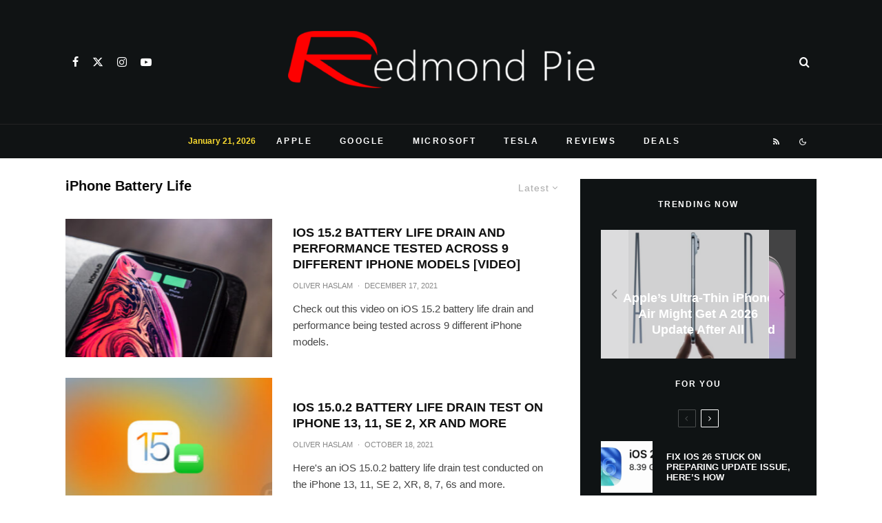

--- FILE ---
content_type: application/javascript; charset=utf-8
request_url: https://fundingchoicesmessages.google.com/f/AGSKWxWQqDOzGdPUWfly5fpZmoByBWffKYGNeZbvjNPjzlI3JrjMFYgfUPn6gg8HUI-uy-rK68DyIC_1bRdPiUgbHObmIQ-kENK8uvqp3zf6bOJ8ElVy1Spl_x4SwnIJ9n9OBX7C6c0UteW4jogKQ1R_eoCPCTOiYWLn1YoKuRnDQp20_X_bC8UxfyFUeCx4/_/728_ad_/newad?/openxtag.powvideo.net&forceadv=
body_size: -1290
content:
window['38311838-b765-4339-ad71-1f4d9befb2f5'] = true;